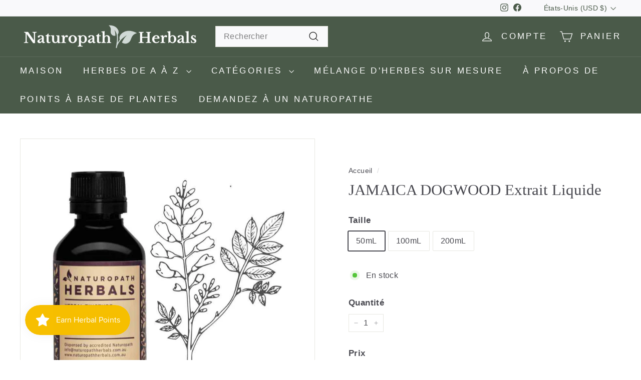

--- FILE ---
content_type: text/html; charset=UTF-8
request_url: https://app.inspon.com/dev-app/backend/api/api.php
body_size: 36
content:
{"product":{"title":"JAMAICA DOGWOOD Liquid Extract Tincture","featuredImage":{"id":"gid:\/\/shopify\/ProductImage\/29291955781678"},"options":[{"name":"Size","values":["50mL","100mL","200mL"]}],"variants":[{"id":39454770561070,"option1":"50mL","title":"50mL","price":"29.00"},{"id":39454770593838,"option1":"100mL","title":"100mL","price":"39.00"},{"id":39454770626606,"option1":"200mL","title":"200mL","price":"59.00"}]},"collection":[{"title":"All Products"},{"title":"E - K"},{"title":"Muscles & Bones"}]}

--- FILE ---
content_type: text/javascript
request_url: https://cdn.shopify.com/extensions/019c0eb6-5987-7238-b0d9-f092b1fb2ff1/essential-post-purchase-upsell-966/assets/cross-sell-app-block-19PD8AXr.js
body_size: -557
content:
import{z as p,u as s,O as e}from"./stylex-DkzMQ_MB.js";import{A as r}from"./AppBlock-B2RiGqOC.js";const l=o=>s(r,{liquidProps:o,offerType:e.CROSS_SELL});p(l,"essential-upsell-cross-sell-app-block",["upsellAppData","productPageProduct","productPageCollectionIds","cartItems","firstShopProductId","shopMoneyFormat"]);


--- FILE ---
content_type: text/javascript; charset=utf-8
request_url: https://naturopathherbals.com/fr-us/products/corydalis-tincture-liquid-extract.js
body_size: 1610
content:
{"id":6651117928494,"title":"Extrait liquide de CORYDALIS","handle":"corydalis-tincture-liquid-extract","description":"\u003ch2 style=\"text-align: center;\"\u003eCORYDALIS\u003cbr\u003e Extrait liquide à base de plantes\u003c\/h2\u003e\u003cp\u003e Ingrédients : Corydalis à base d'alcool et d'eau de source\u003cbr\u003e Nom botanique : Corydalis ambigua\u003cbr\u003e Partie de la plante : Tubercule\u003cbr\u003e \u003cspan data-mce-fragment=\"1\"\u003eRapport herbe\/liquide :\u003c\/span\u003e 1:1\u003c\/p\u003e\u003cp\u003e \u003cspan data-mce-fragment=\"1\"\u003eCorydalis est également appelé Corydale, Creux, Dai Ding, Early Fumetery et Yuan Hu Suo.\u003c\/span\u003e\u003c\/p\u003e\u003cp\u003e \u003cspan\u003eNos liquides à base de plantes de qualité professionnelle sont fabriqués avec de l'alcool de canne hypoallergénique sans OGM. Aucune chaleur n'est utilisée pendant le processus de fabrication. Nous utilisons la méthode d'extraction par percolation à froid et macération pour assurer la conservation des composés végétaux.\u003c\/span\u003e\u003cstrong\u003e\u003cspan\u003e\u003c\/span\u003e\u003c\/strong\u003e\u003c\/p\u003e\u003cp\u003e \u003cspan\u003eL'extrait liquide de Corydalis ne contient PAS de charges et est exempt de sucre, d'édulcorants artificiels, de gluten, de levure, de produits laitiers, de conservateurs, de colorants, d'arômes et d'huiles.\u003c\/span\u003e\u003c\/p\u003e\u003cp\u003e \u003cspan\u003e\u003ca href=\"https:\/\/naturopathherbals.com\/pages\/contact\" title=\"Naturopathe Herbals Contact\"\u003eContactez-nous pour parler à notre naturopathe\u003c\/a\u003e pour plus d'informations sur Corydalis, l'utilisation suggérée ou si vous avez besoin d'aide pour choisir la bonne herbe \u003cb\u003e.\u003c\/b\u003e Nous pouvons recommander une teinture à base de plantes ou créer un mélange de plantes personnalisé pour répondre au mieux à vos besoins uniques.\u003c\/span\u003e\u003c\/p\u003e\u003cp\u003e \u003cspan\u003eSi vous avez une condition médicale ou si vous prenez des médicaments pharmaceutiques, veuillez consulter votre médecin avant utilisation.\u003c\/span\u003e\u003c\/p\u003e\u003cp\u003e \u003cspan\u003e\u003cimg src=\"https:\/\/cdn.shopify.com\/s\/files\/1\/0262\/6741\/8670\/files\/Herbal-Tincture-Liquid-Extract_600x600.jpg?v=1654843791\" alt=\"Extrait liquide de teinture à base de plantes\" data-mce-selected=\"1\"\u003e\u003c\/span\u003e\u003c\/p\u003e","published_at":"2022-04-15T15:52:01+10:00","created_at":"2021-07-26T17:09:45+10:00","vendor":"Naturopath Herbals","type":"Health \u0026 Beauty","tags":["A - D"],"price":2600,"price_min":2600,"price_max":9600,"available":true,"price_varies":true,"compare_at_price":0,"compare_at_price_min":0,"compare_at_price_max":0,"compare_at_price_varies":false,"variants":[{"id":39454757814318,"title":"50mL","option1":"50mL","option2":null,"option3":null,"sku":"CORY-50","requires_shipping":true,"taxable":false,"featured_image":{"id":29291834998830,"product_id":6651117928494,"position":1,"created_at":"2022-06-11T12:25:27+10:00","updated_at":"2022-06-11T12:25:50+10:00","alt":"Corydalis liquid extract tincture","width":900,"height":900,"src":"https:\/\/cdn.shopify.com\/s\/files\/1\/0262\/6741\/8670\/products\/Corydalis-liquid-extract-tincture.jpg?v=1654914350","variant_ids":[39454757814318]},"available":true,"name":"Extrait liquide de CORYDALIS - 50mL","public_title":"50mL","options":["50mL"],"price":2600,"weight":50,"compare_at_price":0,"inventory_management":"shopify","barcode":"9326434019564","featured_media":{"alt":"Corydalis liquid extract tincture","id":21597086351406,"position":1,"preview_image":{"aspect_ratio":1.0,"height":900,"width":900,"src":"https:\/\/cdn.shopify.com\/s\/files\/1\/0262\/6741\/8670\/products\/Corydalis-liquid-extract-tincture.jpg?v=1654914350"}},"requires_selling_plan":false,"selling_plan_allocations":[]},{"id":39454757847086,"title":"100mL","option1":"100mL","option2":null,"option3":null,"sku":"CORY-100","requires_shipping":true,"taxable":false,"featured_image":{"id":29291834277934,"product_id":6651117928494,"position":2,"created_at":"2022-06-11T12:25:15+10:00","updated_at":"2022-06-11T12:25:50+10:00","alt":"Corydalis Tincture Naturopath Herbals","width":675,"height":675,"src":"https:\/\/cdn.shopify.com\/s\/files\/1\/0262\/6741\/8670\/products\/Liquid-Extract-Herbal-Tincture_9a991f02-4a53-4770-a530-7284d4d388f7.jpg?v=1654914350","variant_ids":[39454757847086]},"available":true,"name":"Extrait liquide de CORYDALIS - 100mL","public_title":"100mL","options":["100mL"],"price":3500,"weight":100,"compare_at_price":0,"inventory_management":"shopify","barcode":"655729021418","featured_media":{"alt":"Corydalis Tincture Naturopath Herbals","id":21597085630510,"position":2,"preview_image":{"aspect_ratio":1.0,"height":675,"width":675,"src":"https:\/\/cdn.shopify.com\/s\/files\/1\/0262\/6741\/8670\/products\/Liquid-Extract-Herbal-Tincture_9a991f02-4a53-4770-a530-7284d4d388f7.jpg?v=1654914350"}},"requires_selling_plan":false,"selling_plan_allocations":[]},{"id":39454757879854,"title":"200mL","option1":"200mL","option2":null,"option3":null,"sku":"CORY-200","requires_shipping":true,"taxable":false,"featured_image":{"id":29291835031598,"product_id":6651117928494,"position":3,"created_at":"2022-06-11T12:25:37+10:00","updated_at":"2022-06-11T12:25:50+10:00","alt":"Corydalis Herbal Tincture Liquid Extract","width":1576,"height":1576,"src":"https:\/\/cdn.shopify.com\/s\/files\/1\/0262\/6741\/8670\/products\/Corydalis-tincture-naturopath-herbals.jpg?v=1654914350","variant_ids":[39454757879854]},"available":true,"name":"Extrait liquide de CORYDALIS - 200mL","public_title":"200mL","options":["200mL"],"price":5200,"weight":200,"compare_at_price":0,"inventory_management":"shopify","barcode":"655729021425","featured_media":{"alt":"Corydalis Herbal Tincture Liquid Extract","id":21597086384174,"position":3,"preview_image":{"aspect_ratio":1.0,"height":1576,"width":1576,"src":"https:\/\/cdn.shopify.com\/s\/files\/1\/0262\/6741\/8670\/products\/Corydalis-tincture-naturopath-herbals.jpg?v=1654914350"}},"requires_selling_plan":false,"selling_plan_allocations":[]},{"id":39454757912622,"title":"500mL","option1":"500mL","option2":null,"option3":null,"sku":"CORY-500","requires_shipping":true,"taxable":false,"featured_image":{"id":29291834310702,"product_id":6651117928494,"position":4,"created_at":"2022-06-11T12:25:15+10:00","updated_at":"2022-06-11T12:25:50+10:00","alt":"Corydalis liquid extract tincture drops","width":1200,"height":1200,"src":"https:\/\/cdn.shopify.com\/s\/files\/1\/0262\/6741\/8670\/products\/Naturopath-Herbals-Tincture_fe7cc23a-b244-4a0f-a735-4fe0a5e8cd7e.jpg?v=1654914350","variant_ids":[39454757912622]},"available":true,"name":"Extrait liquide de CORYDALIS - 500mL","public_title":"500mL","options":["500mL"],"price":9600,"weight":500,"compare_at_price":0,"inventory_management":"shopify","barcode":"655729021432","featured_media":{"alt":"Corydalis liquid extract tincture drops","id":21597085663278,"position":4,"preview_image":{"aspect_ratio":1.0,"height":1200,"width":1200,"src":"https:\/\/cdn.shopify.com\/s\/files\/1\/0262\/6741\/8670\/products\/Naturopath-Herbals-Tincture_fe7cc23a-b244-4a0f-a735-4fe0a5e8cd7e.jpg?v=1654914350"}},"requires_selling_plan":false,"selling_plan_allocations":[]}],"images":["\/\/cdn.shopify.com\/s\/files\/1\/0262\/6741\/8670\/products\/Corydalis-liquid-extract-tincture.jpg?v=1654914350","\/\/cdn.shopify.com\/s\/files\/1\/0262\/6741\/8670\/products\/Liquid-Extract-Herbal-Tincture_9a991f02-4a53-4770-a530-7284d4d388f7.jpg?v=1654914350","\/\/cdn.shopify.com\/s\/files\/1\/0262\/6741\/8670\/products\/Corydalis-tincture-naturopath-herbals.jpg?v=1654914350","\/\/cdn.shopify.com\/s\/files\/1\/0262\/6741\/8670\/products\/Naturopath-Herbals-Tincture_fe7cc23a-b244-4a0f-a735-4fe0a5e8cd7e.jpg?v=1654914350"],"featured_image":"\/\/cdn.shopify.com\/s\/files\/1\/0262\/6741\/8670\/products\/Corydalis-liquid-extract-tincture.jpg?v=1654914350","options":[{"name":"Taille","position":1,"values":["50mL","100mL","200mL","500mL"]}],"url":"\/fr-us\/products\/corydalis-tincture-liquid-extract","media":[{"alt":"Corydalis liquid extract tincture","id":21597086351406,"position":1,"preview_image":{"aspect_ratio":1.0,"height":900,"width":900,"src":"https:\/\/cdn.shopify.com\/s\/files\/1\/0262\/6741\/8670\/products\/Corydalis-liquid-extract-tincture.jpg?v=1654914350"},"aspect_ratio":1.0,"height":900,"media_type":"image","src":"https:\/\/cdn.shopify.com\/s\/files\/1\/0262\/6741\/8670\/products\/Corydalis-liquid-extract-tincture.jpg?v=1654914350","width":900},{"alt":"Corydalis Tincture Naturopath Herbals","id":21597085630510,"position":2,"preview_image":{"aspect_ratio":1.0,"height":675,"width":675,"src":"https:\/\/cdn.shopify.com\/s\/files\/1\/0262\/6741\/8670\/products\/Liquid-Extract-Herbal-Tincture_9a991f02-4a53-4770-a530-7284d4d388f7.jpg?v=1654914350"},"aspect_ratio":1.0,"height":675,"media_type":"image","src":"https:\/\/cdn.shopify.com\/s\/files\/1\/0262\/6741\/8670\/products\/Liquid-Extract-Herbal-Tincture_9a991f02-4a53-4770-a530-7284d4d388f7.jpg?v=1654914350","width":675},{"alt":"Corydalis Herbal Tincture Liquid Extract","id":21597086384174,"position":3,"preview_image":{"aspect_ratio":1.0,"height":1576,"width":1576,"src":"https:\/\/cdn.shopify.com\/s\/files\/1\/0262\/6741\/8670\/products\/Corydalis-tincture-naturopath-herbals.jpg?v=1654914350"},"aspect_ratio":1.0,"height":1576,"media_type":"image","src":"https:\/\/cdn.shopify.com\/s\/files\/1\/0262\/6741\/8670\/products\/Corydalis-tincture-naturopath-herbals.jpg?v=1654914350","width":1576},{"alt":"Corydalis liquid extract tincture drops","id":21597085663278,"position":4,"preview_image":{"aspect_ratio":1.0,"height":1200,"width":1200,"src":"https:\/\/cdn.shopify.com\/s\/files\/1\/0262\/6741\/8670\/products\/Naturopath-Herbals-Tincture_fe7cc23a-b244-4a0f-a735-4fe0a5e8cd7e.jpg?v=1654914350"},"aspect_ratio":1.0,"height":1200,"media_type":"image","src":"https:\/\/cdn.shopify.com\/s\/files\/1\/0262\/6741\/8670\/products\/Naturopath-Herbals-Tincture_fe7cc23a-b244-4a0f-a735-4fe0a5e8cd7e.jpg?v=1654914350","width":1200}],"requires_selling_plan":false,"selling_plan_groups":[]}

--- FILE ---
content_type: text/javascript; charset=utf-8
request_url: https://naturopathherbals.com/fr-us/products/willow-bark-white-willow-tincture-liquid-extract.js
body_size: 1687
content:
{"id":6651141357614,"title":"Extrait liquide d'ÉCORCE DE SAULE","handle":"willow-bark-white-willow-tincture-liquid-extract","description":"\u003ch2 style=\"text-align: center;\"\u003eÉCORCE DE SAULE\u003cbr\u003e Extrait liquide à base de plantes\u003c\/h2\u003e\u003cp\u003e Ingrédients : écorce de saule dans une base d'alcool et d'eau de source\u003cbr\u003e Nom botanique : Salix Alba\u003cbr\u003e Partie de la plante : Écorce\u003cbr\u003e \u003cspan data-mce-fragment=\"1\"\u003eRapport herbe\/liquide :\u003c\/span\u003e 1:1\u003c\/p\u003e\u003cp\u003e \u003cspan data-mce-fragment=\"1\"\u003eL'écorce de saule est également appelée saule blanc.\u003c\/span\u003e\u003c\/p\u003e\u003cp\u003e \u003cspan\u003eNos liquides à base de plantes de qualité professionnelle sont fabriqués avec de l'alcool de canne hypoallergénique sans OGM. Aucune chaleur n'est utilisée pendant le processus de fabrication. Nous utilisons la méthode d'extraction par percolation à froid et macération pour assurer la conservation des composés végétaux.\u003c\/span\u003e\u003cstrong\u003e\u003cspan\u003e\u003c\/span\u003e\u003c\/strong\u003e\u003c\/p\u003e\u003cp\u003e \u003cspan\u003eL'extrait liquide d'écorce de saule ne contient PAS de charges et est exempt de sucre, d'édulcorants artificiels, de gluten, de levure, de produits laitiers, de conservateurs, de colorants, d'arômes et d'huiles.\u003c\/span\u003e\u003c\/p\u003e\u003cp\u003e \u003cspan\u003e\u003ca href=\"https:\/\/naturopathherbals.com\/pages\/contact\" title=\"Naturopathe Herbals Contact\"\u003eContactez-nous pour parler à notre naturopathe\u003c\/a\u003e pour plus d'informations sur l'écorce de saule, l'utilisation suggérée ou si vous avez besoin d'aide pour choisir la bonne herbe \u003cb\u003e.\u003c\/b\u003e Nous pouvons recommander une teinture à base de plantes ou créer un mélange de plantes personnalisé pour répondre au mieux à vos besoins uniques.\u003c\/span\u003e\u003c\/p\u003e\u003cp\u003e \u003cspan\u003eSi vous avez une condition médicale ou si vous prenez des médicaments pharmaceutiques, veuillez consulter votre médecin avant utilisation.\u003c\/span\u003e \u003c\/p\u003e\u003cdiv style=\"text-align: center;\"\u003e\u003cimg style=\"float: none;\" alt=\"Infographie sur les avantages de l'écorce de saule\" src=\"https:\/\/cdn.shopify.com\/s\/files\/1\/0262\/6741\/8670\/files\/Herbal-Tincture-Liquid-Extract_600x600.jpg?v=1654843791\"\u003e\u003c\/div\u003e","published_at":"2022-04-15T15:52:01+10:00","created_at":"2021-07-26T17:29:21+10:00","vendor":"Naturopath Herbals","type":"Health \u0026 Beauty","tags":["S - Z","White Willow Bark"],"price":2600,"price_min":2600,"price_max":9600,"available":true,"price_varies":true,"compare_at_price":0,"compare_at_price_min":0,"compare_at_price_max":0,"compare_at_price_varies":false,"variants":[{"id":39454786453550,"title":"50mL","option1":"50mL","option2":null,"option3":null,"sku":"WILLBARK-50","requires_shipping":true,"taxable":false,"featured_image":{"id":29292186697774,"product_id":6651141357614,"position":1,"created_at":"2022-06-11T15:14:27+10:00","updated_at":"2022-06-11T15:15:09+10:00","alt":"White Willow liquid extract tincture","width":900,"height":900,"src":"https:\/\/cdn.shopify.com\/s\/files\/1\/0262\/6741\/8670\/products\/Willow-Bark-liquid-extract-tincture.jpg?v=1654924509","variant_ids":[39454786453550]},"available":true,"name":"Extrait liquide d'ÉCORCE DE SAULE - 50mL","public_title":"50mL","options":["50mL"],"price":2600,"weight":50,"compare_at_price":0,"inventory_management":"shopify","barcode":"655729025324","featured_media":{"alt":"White Willow liquid extract tincture","id":21597440802862,"position":1,"preview_image":{"aspect_ratio":1.0,"height":900,"width":900,"src":"https:\/\/cdn.shopify.com\/s\/files\/1\/0262\/6741\/8670\/products\/Willow-Bark-liquid-extract-tincture.jpg?v=1654924509"}},"requires_selling_plan":false,"selling_plan_allocations":[]},{"id":39454786486318,"title":"100mL","option1":"100mL","option2":null,"option3":null,"sku":"WILLBARK-100","requires_shipping":true,"taxable":false,"featured_image":{"id":29292187254830,"product_id":6651141357614,"position":2,"created_at":"2022-06-11T15:14:50+10:00","updated_at":"2022-06-11T15:15:09+10:00","alt":"Willow bark Tincture Naturopath Herbals","width":675,"height":675,"src":"https:\/\/cdn.shopify.com\/s\/files\/1\/0262\/6741\/8670\/products\/Liquid-Extract-Herbal-Tincture_6ddce03a-d7ca-4db8-b183-5de102c46cda.jpg?v=1654924509","variant_ids":[39454786486318]},"available":true,"name":"Extrait liquide d'ÉCORCE DE SAULE - 100mL","public_title":"100mL","options":["100mL"],"price":3500,"weight":100,"compare_at_price":0,"inventory_management":"shopify","barcode":"655729025331","featured_media":{"alt":"Willow bark Tincture Naturopath Herbals","id":21597441425454,"position":2,"preview_image":{"aspect_ratio":1.0,"height":675,"width":675,"src":"https:\/\/cdn.shopify.com\/s\/files\/1\/0262\/6741\/8670\/products\/Liquid-Extract-Herbal-Tincture_6ddce03a-d7ca-4db8-b183-5de102c46cda.jpg?v=1654924509"}},"requires_selling_plan":false,"selling_plan_allocations":[]},{"id":39454786519086,"title":"200mL","option1":"200mL","option2":null,"option3":null,"sku":"WILLBARK-200","requires_shipping":true,"taxable":false,"featured_image":{"id":29292185026606,"product_id":6651141357614,"position":3,"created_at":"2022-06-11T15:14:07+10:00","updated_at":"2022-06-11T15:15:09+10:00","alt":"Willow Bark Herbal Tincture Liquid Extract","width":1576,"height":1576,"src":"https:\/\/cdn.shopify.com\/s\/files\/1\/0262\/6741\/8670\/products\/Willow-bark-tincture-naturopath-herbals.jpg?v=1654924509","variant_ids":[39454786519086]},"available":true,"name":"Extrait liquide d'ÉCORCE DE SAULE - 200mL","public_title":"200mL","options":["200mL"],"price":5200,"weight":200,"compare_at_price":0,"inventory_management":"shopify","barcode":"655729025348","featured_media":{"alt":"Willow Bark Herbal Tincture Liquid Extract","id":21597439197230,"position":3,"preview_image":{"aspect_ratio":1.0,"height":1576,"width":1576,"src":"https:\/\/cdn.shopify.com\/s\/files\/1\/0262\/6741\/8670\/products\/Willow-bark-tincture-naturopath-herbals.jpg?v=1654924509"}},"requires_selling_plan":false,"selling_plan_allocations":[]},{"id":39454786551854,"title":"500mL","option1":"500mL","option2":null,"option3":null,"sku":"WILLBARK-500","requires_shipping":true,"taxable":false,"featured_image":{"id":29292187287598,"product_id":6651141357614,"position":4,"created_at":"2022-06-11T15:14:50+10:00","updated_at":"2022-06-11T15:14:52+10:00","alt":"White Willow liquid extract tincture drops","width":1200,"height":1200,"src":"https:\/\/cdn.shopify.com\/s\/files\/1\/0262\/6741\/8670\/products\/Naturopath-Herbals-Tincture_b50b21f6-8101-4927-ae32-7d71522bb2ac.jpg?v=1654924492","variant_ids":[39454786551854]},"available":true,"name":"Extrait liquide d'ÉCORCE DE SAULE - 500mL","public_title":"500mL","options":["500mL"],"price":9600,"weight":500,"compare_at_price":0,"inventory_management":"shopify","barcode":"655729025355","featured_media":{"alt":"White Willow liquid extract tincture drops","id":21597441458222,"position":4,"preview_image":{"aspect_ratio":1.0,"height":1200,"width":1200,"src":"https:\/\/cdn.shopify.com\/s\/files\/1\/0262\/6741\/8670\/products\/Naturopath-Herbals-Tincture_b50b21f6-8101-4927-ae32-7d71522bb2ac.jpg?v=1654924492"}},"requires_selling_plan":false,"selling_plan_allocations":[]}],"images":["\/\/cdn.shopify.com\/s\/files\/1\/0262\/6741\/8670\/products\/Willow-Bark-liquid-extract-tincture.jpg?v=1654924509","\/\/cdn.shopify.com\/s\/files\/1\/0262\/6741\/8670\/products\/Liquid-Extract-Herbal-Tincture_6ddce03a-d7ca-4db8-b183-5de102c46cda.jpg?v=1654924509","\/\/cdn.shopify.com\/s\/files\/1\/0262\/6741\/8670\/products\/Willow-bark-tincture-naturopath-herbals.jpg?v=1654924509","\/\/cdn.shopify.com\/s\/files\/1\/0262\/6741\/8670\/products\/Naturopath-Herbals-Tincture_b50b21f6-8101-4927-ae32-7d71522bb2ac.jpg?v=1654924492"],"featured_image":"\/\/cdn.shopify.com\/s\/files\/1\/0262\/6741\/8670\/products\/Willow-Bark-liquid-extract-tincture.jpg?v=1654924509","options":[{"name":"Taille","position":1,"values":["50mL","100mL","200mL","500mL"]}],"url":"\/fr-us\/products\/willow-bark-white-willow-tincture-liquid-extract","media":[{"alt":"White Willow liquid extract tincture","id":21597440802862,"position":1,"preview_image":{"aspect_ratio":1.0,"height":900,"width":900,"src":"https:\/\/cdn.shopify.com\/s\/files\/1\/0262\/6741\/8670\/products\/Willow-Bark-liquid-extract-tincture.jpg?v=1654924509"},"aspect_ratio":1.0,"height":900,"media_type":"image","src":"https:\/\/cdn.shopify.com\/s\/files\/1\/0262\/6741\/8670\/products\/Willow-Bark-liquid-extract-tincture.jpg?v=1654924509","width":900},{"alt":"Willow bark Tincture Naturopath Herbals","id":21597441425454,"position":2,"preview_image":{"aspect_ratio":1.0,"height":675,"width":675,"src":"https:\/\/cdn.shopify.com\/s\/files\/1\/0262\/6741\/8670\/products\/Liquid-Extract-Herbal-Tincture_6ddce03a-d7ca-4db8-b183-5de102c46cda.jpg?v=1654924509"},"aspect_ratio":1.0,"height":675,"media_type":"image","src":"https:\/\/cdn.shopify.com\/s\/files\/1\/0262\/6741\/8670\/products\/Liquid-Extract-Herbal-Tincture_6ddce03a-d7ca-4db8-b183-5de102c46cda.jpg?v=1654924509","width":675},{"alt":"Willow Bark Herbal Tincture Liquid Extract","id":21597439197230,"position":3,"preview_image":{"aspect_ratio":1.0,"height":1576,"width":1576,"src":"https:\/\/cdn.shopify.com\/s\/files\/1\/0262\/6741\/8670\/products\/Willow-bark-tincture-naturopath-herbals.jpg?v=1654924509"},"aspect_ratio":1.0,"height":1576,"media_type":"image","src":"https:\/\/cdn.shopify.com\/s\/files\/1\/0262\/6741\/8670\/products\/Willow-bark-tincture-naturopath-herbals.jpg?v=1654924509","width":1576},{"alt":"White Willow liquid extract tincture drops","id":21597441458222,"position":4,"preview_image":{"aspect_ratio":1.0,"height":1200,"width":1200,"src":"https:\/\/cdn.shopify.com\/s\/files\/1\/0262\/6741\/8670\/products\/Naturopath-Herbals-Tincture_b50b21f6-8101-4927-ae32-7d71522bb2ac.jpg?v=1654924492"},"aspect_ratio":1.0,"height":1200,"media_type":"image","src":"https:\/\/cdn.shopify.com\/s\/files\/1\/0262\/6741\/8670\/products\/Naturopath-Herbals-Tincture_b50b21f6-8101-4927-ae32-7d71522bb2ac.jpg?v=1654924492","width":1200}],"requires_selling_plan":false,"selling_plan_groups":[]}

--- FILE ---
content_type: text/javascript; charset=utf-8
request_url: https://naturopathherbals.com/fr-us/products/black-cohosh-tincture-liquid-extract.js
body_size: 1849
content:
{"id":6651113177134,"title":"Extrait liquide d'ACTÉE NOIRE","handle":"black-cohosh-tincture-liquid-extract","description":"\u003ch2 style=\"text-align: center;\"\u003eActée à grappes noires\u003cbr\u003e Extrait liquide à base de plantes\u003c\/h2\u003e\u003cp\u003e Ingrédients : Actée à grappes noires dans une base d'alcool et d'eau de source\u003cbr\u003e Nom botanique : Actaea racemosa\u003cbr\u003e Partie de la plante : Racine\u003cbr\u003e \u003cspan data-mce-fragment=\"1\"\u003eRapport herbe\/liquide :\u003c\/span\u003e 1:2\u003c\/p\u003e\u003cp\u003e L'actée à grappes noires est également appelée Cimicifuga racemosa, Baneberry, Bugbane, Bugwort, Phytoestrogen, Rattle Root, Rattleweed, Sheng Ma, Snakeroot \u0026amp; Squaw Root.\u003c\/p\u003e\u003cp\u003e \u003cspan\u003eNos liquides à base de plantes de qualité professionnelle sont fabriqués avec de l'alcool de canne hypoallergénique sans OGM. Aucune chaleur n'est utilisée pendant le processus de fabrication. Nous utilisons la méthode d'extraction par percolation à froid et macération pour assurer la conservation des composés végétaux.\u003c\/span\u003e\u003cstrong\u003e\u003cspan\u003e\u003c\/span\u003e\u003c\/strong\u003e\u003c\/p\u003e\u003cp\u003e \u003cspan\u003eL'extrait liquide d'actée à grappes noires ne contient PAS de charges et est exempt de sucre, d'édulcorants artificiels, de gluten, de levure, de produits laitiers, de conservateurs, de colorants, d'arômes et d'huiles.\u003c\/span\u003e\u003c\/p\u003e\u003cp\u003e \u003cspan\u003e\u003ca title=\"Naturopathe Herbals Contact\" href=\"https:\/\/naturopathherbals.com\/pages\/contact\"\u003eContactez-nous pour parler à notre naturopathe\u003c\/a\u003e pour plus d'informations sur l'actée à grappes noires, l'utilisation suggérée ou si vous avez besoin d'aide pour choisir la bonne herbe \u003cb\u003e.\u003c\/b\u003e Nous pouvons recommander une teinture à base de plantes ou créer un mélange de plantes personnalisé pour répondre au mieux à vos besoins uniques.\u003c\/span\u003e\u003c\/p\u003e\u003cp\u003e \u003cspan\u003eSi vous avez une condition médicale ou si vous prenez des médicaments pharmaceutiques, veuillez consulter votre médecin avant utilisation.\u003c\/span\u003e \u003c\/p\u003e\u003cdiv style=\"text-align: center;\"\u003e\u003cimg style=\"float: none;\" alt=\"Infographie sur les avantages de l'actée à grappes noires\" src=\"https:\/\/cdn.shopify.com\/s\/files\/1\/0262\/6741\/8670\/files\/Herbal-Tincture-Liquid-Extract_600x600.jpg?v=1654843791\"\u003e\u003c\/div\u003e","published_at":"2022-04-15T15:52:01+10:00","created_at":"2021-07-26T17:05:39+10:00","vendor":"Naturopath Herbals","type":"Health \u0026 Beauty","tags":["A - D"],"price":2600,"price_min":2600,"price_max":5200,"available":true,"price_varies":true,"compare_at_price":0,"compare_at_price_min":0,"compare_at_price_max":0,"compare_at_price_varies":false,"variants":[{"id":39454753259566,"title":"50mL","option1":"50mL","option2":null,"option3":null,"sku":"BLACKCO-50","requires_shipping":true,"taxable":false,"featured_image":{"id":29291745247278,"product_id":6651113177134,"position":1,"created_at":"2022-06-11T11:42:02+10:00","updated_at":"2022-06-11T11:42:47+10:00","alt":"Black cohosh liquid extract tincture","width":901,"height":901,"src":"https:\/\/cdn.shopify.com\/s\/files\/1\/0262\/6741\/8670\/products\/Black-Cohosh-liquid-extract-tincture.jpg?v=1654911767","variant_ids":[39454753259566]},"available":true,"name":"Extrait liquide d'ACTÉE NOIRE - 50mL","public_title":"50mL","options":["50mL"],"price":2600,"weight":50,"compare_at_price":0,"inventory_management":"shopify","barcode":"9327842000700","featured_media":{"alt":"Black cohosh liquid extract tincture","id":21596996337710,"position":1,"preview_image":{"aspect_ratio":1.0,"height":901,"width":901,"src":"https:\/\/cdn.shopify.com\/s\/files\/1\/0262\/6741\/8670\/products\/Black-Cohosh-liquid-extract-tincture.jpg?v=1654911767"}},"requires_selling_plan":false,"selling_plan_allocations":[]},{"id":39454753292334,"title":"100mL","option1":"100mL","option2":null,"option3":null,"sku":"BLACKCO-100","requires_shipping":true,"taxable":false,"featured_image":{"id":29291744952366,"product_id":6651113177134,"position":2,"created_at":"2022-06-11T11:41:52+10:00","updated_at":"2022-06-11T11:42:47+10:00","alt":"Black cohosh Tincture Naturopath Herbals","width":675,"height":675,"src":"https:\/\/cdn.shopify.com\/s\/files\/1\/0262\/6741\/8670\/products\/Liquid-Extract-Herbal-Tincture_c44209f5-88c1-4234-9e47-250f9d46e7b0.jpg?v=1654911767","variant_ids":[39454753292334]},"available":true,"name":"Extrait liquide d'ACTÉE NOIRE - 100mL","public_title":"100mL","options":["100mL"],"price":3500,"weight":100,"compare_at_price":0,"inventory_management":"shopify","barcode":"655729020572","featured_media":{"alt":"Black cohosh Tincture Naturopath Herbals","id":21596996042798,"position":2,"preview_image":{"aspect_ratio":1.0,"height":675,"width":675,"src":"https:\/\/cdn.shopify.com\/s\/files\/1\/0262\/6741\/8670\/products\/Liquid-Extract-Herbal-Tincture_c44209f5-88c1-4234-9e47-250f9d46e7b0.jpg?v=1654911767"}},"requires_selling_plan":false,"selling_plan_allocations":[]},{"id":39454753325102,"title":"200mL","option1":"200mL","option2":null,"option3":null,"sku":"BLACKCO-200","requires_shipping":true,"taxable":false,"featured_image":{"id":31792978264110,"product_id":6651113177134,"position":4,"created_at":"2024-12-20T13:29:06+11:00","updated_at":"2024-12-20T13:29:19+11:00","alt":"Naturopath Herbals Liquid Extracts and Custom made blends","width":951,"height":950,"src":"https:\/\/cdn.shopify.com\/s\/files\/1\/0262\/6741\/8670\/files\/Custom-made-herbal-blend-Naturopath-Herbals.png?v=1734661759","variant_ids":[39454753325102]},"available":true,"name":"Extrait liquide d'ACTÉE NOIRE - 200mL","public_title":"200mL","options":["200mL"],"price":5200,"weight":200,"compare_at_price":0,"inventory_management":"shopify","barcode":"655729020589","featured_media":{"alt":"Naturopath Herbals Liquid Extracts and Custom made blends","id":23984732995630,"position":4,"preview_image":{"aspect_ratio":1.001,"height":950,"width":951,"src":"https:\/\/cdn.shopify.com\/s\/files\/1\/0262\/6741\/8670\/files\/Custom-made-herbal-blend-Naturopath-Herbals.png?v=1734661759"}},"requires_selling_plan":false,"selling_plan_allocations":[]}],"images":["\/\/cdn.shopify.com\/s\/files\/1\/0262\/6741\/8670\/products\/Black-Cohosh-liquid-extract-tincture.jpg?v=1654911767","\/\/cdn.shopify.com\/s\/files\/1\/0262\/6741\/8670\/products\/Liquid-Extract-Herbal-Tincture_c44209f5-88c1-4234-9e47-250f9d46e7b0.jpg?v=1654911767","\/\/cdn.shopify.com\/s\/files\/1\/0262\/6741\/8670\/products\/Black-Cohosh-tincture-naturopath-herbals.jpg?v=1654911767","\/\/cdn.shopify.com\/s\/files\/1\/0262\/6741\/8670\/files\/Custom-made-herbal-blend-Naturopath-Herbals.png?v=1734661759"],"featured_image":"\/\/cdn.shopify.com\/s\/files\/1\/0262\/6741\/8670\/products\/Black-Cohosh-liquid-extract-tincture.jpg?v=1654911767","options":[{"name":"Taille","position":1,"values":["50mL","100mL","200mL"]}],"url":"\/fr-us\/products\/black-cohosh-tincture-liquid-extract","media":[{"alt":"Black cohosh liquid extract tincture","id":21596996337710,"position":1,"preview_image":{"aspect_ratio":1.0,"height":901,"width":901,"src":"https:\/\/cdn.shopify.com\/s\/files\/1\/0262\/6741\/8670\/products\/Black-Cohosh-liquid-extract-tincture.jpg?v=1654911767"},"aspect_ratio":1.0,"height":901,"media_type":"image","src":"https:\/\/cdn.shopify.com\/s\/files\/1\/0262\/6741\/8670\/products\/Black-Cohosh-liquid-extract-tincture.jpg?v=1654911767","width":901},{"alt":"Black cohosh Tincture Naturopath Herbals","id":21596996042798,"position":2,"preview_image":{"aspect_ratio":1.0,"height":675,"width":675,"src":"https:\/\/cdn.shopify.com\/s\/files\/1\/0262\/6741\/8670\/products\/Liquid-Extract-Herbal-Tincture_c44209f5-88c1-4234-9e47-250f9d46e7b0.jpg?v=1654911767"},"aspect_ratio":1.0,"height":675,"media_type":"image","src":"https:\/\/cdn.shopify.com\/s\/files\/1\/0262\/6741\/8670\/products\/Liquid-Extract-Herbal-Tincture_c44209f5-88c1-4234-9e47-250f9d46e7b0.jpg?v=1654911767","width":675},{"alt":"Black cohosh Herbal Tincture Liquid Extract","id":21596996993070,"position":3,"preview_image":{"aspect_ratio":1.0,"height":1576,"width":1576,"src":"https:\/\/cdn.shopify.com\/s\/files\/1\/0262\/6741\/8670\/products\/Black-Cohosh-tincture-naturopath-herbals.jpg?v=1654911767"},"aspect_ratio":1.0,"height":1576,"media_type":"image","src":"https:\/\/cdn.shopify.com\/s\/files\/1\/0262\/6741\/8670\/products\/Black-Cohosh-tincture-naturopath-herbals.jpg?v=1654911767","width":1576},{"alt":"Naturopath Herbals Liquid Extracts and Custom made blends","id":23984732995630,"position":4,"preview_image":{"aspect_ratio":1.001,"height":950,"width":951,"src":"https:\/\/cdn.shopify.com\/s\/files\/1\/0262\/6741\/8670\/files\/Custom-made-herbal-blend-Naturopath-Herbals.png?v=1734661759"},"aspect_ratio":1.001,"height":950,"media_type":"image","src":"https:\/\/cdn.shopify.com\/s\/files\/1\/0262\/6741\/8670\/files\/Custom-made-herbal-blend-Naturopath-Herbals.png?v=1734661759","width":951}],"requires_selling_plan":false,"selling_plan_groups":[]}